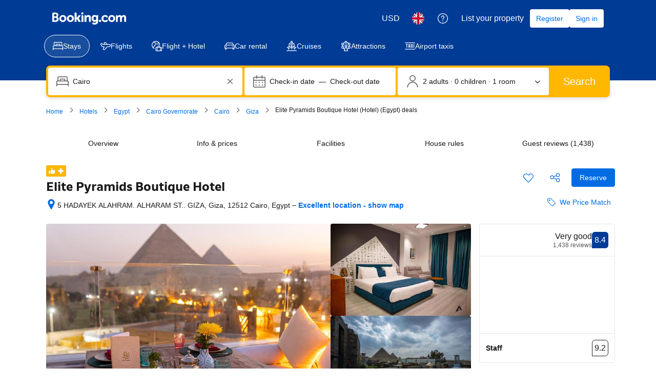

--- FILE ---
content_type: text/html; charset=UTF-8
request_url: https://www.booking.com/hotel/eg/elite-pyramids-boutique.en-gb.html
body_size: 1812
content:
<!DOCTYPE html>
<html lang="en">
<head>
    <meta charset="utf-8">
    <meta name="viewport" content="width=device-width, initial-scale=1">
    <title></title>
    <style>
        body {
            font-family: "Arial";
        }
    </style>
    <script type="text/javascript">
    window.awsWafCookieDomainList = ['booking.com'];
    window.gokuProps = {
"key":"AQIDAHjcYu/GjX+QlghicBgQ/7bFaQZ+m5FKCMDnO+vTbNg96AEjwy9qQNbMD2zOWn41j4mDAAAAfjB8BgkqhkiG9w0BBwagbzBtAgEAMGgGCSqGSIb3DQEHATAeBglghkgBZQMEAS4wEQQMI0bzH8UkRlcZj9OVAgEQgDs/8ckVGYkepIrX5mBCfJK4nmAK5lFkc4ekMkGhUDNTxvgHma6dHxVFwieAIYzo4x19hpdEY3bM64+9Gw==",
          "iv":"EkQVcgEodAAADs7e",
          "context":"NSjKas6VGBWUGD8KEVM3sisR9FloTldABTnW4DQg2cLd+9sVfJU5RB1QMgwd/Mwtg7LfPErCpisVZFLisswnXf5XL4D63AcfNTyYdvkOutDfqbn5AvvvBcZ20CsvlPKN0kxYYN1Lm0p+34AuZ7hWFHM5Pww2YsAJ+XSg/9rnk1CF8Ks6xtv7etdPbMwtuzH2AhQBpNOLrFbDZC2TFSOxSJ5YGA+Ay77IUh2xL5TR3Iq6CFqyuc8b6qzBptryyStBPaPHmJs0NcJUxFLBlSqxB4N+mabgVfhZWB+/XwQ9/1yq/4wQq6O26kCsC62p+ZMLsQytobVCDH32AxExe2nTbK0Dgvh5ltChllJ50xAZcrmCZvE="
};
    </script>
    <script src="https://d8c14d4960ca.337f8b16.us-east-2.token.awswaf.com/d8c14d4960ca/a18a4859af9c/f81f84a03d17/challenge.js"></script>
</head>
<body>
    <div id="challenge-container"></div>
    <script type="text/javascript">
        AwsWafIntegration.saveReferrer();
        AwsWafIntegration.checkForceRefresh().then((forceRefresh) => {
            if (forceRefresh) {
                AwsWafIntegration.forceRefreshToken().then(() => {
                    window.location.reload(true);
                });
            } else {
                AwsWafIntegration.getToken().then(() => {
                    window.location.reload(true);
                });
            }
        });
    </script>
    <noscript>
        <h1>JavaScript is disabled</h1>
        In order to continue, we need to verify that you're not a robot.
        This requires JavaScript. Enable JavaScript and then reload the page.
    </noscript>
</body>
</html>